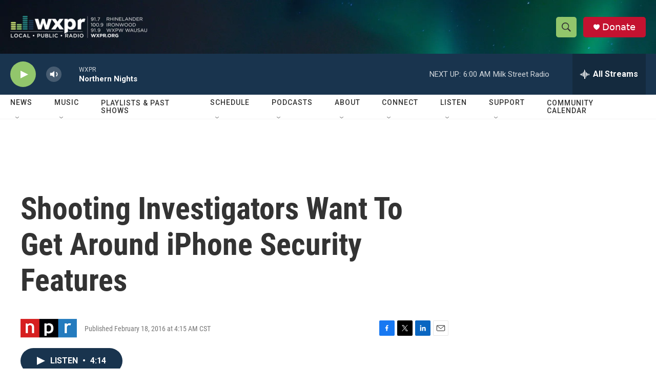

--- FILE ---
content_type: text/html; charset=utf-8
request_url: https://www.google.com/recaptcha/api2/aframe
body_size: 184
content:
<!DOCTYPE HTML><html><head><meta http-equiv="content-type" content="text/html; charset=UTF-8"></head><body><script nonce="tQJBBP7cwkjxtODNduVORQ">/** Anti-fraud and anti-abuse applications only. See google.com/recaptcha */ try{var clients={'sodar':'https://pagead2.googlesyndication.com/pagead/sodar?'};window.addEventListener("message",function(a){try{if(a.source===window.parent){var b=JSON.parse(a.data);var c=clients[b['id']];if(c){var d=document.createElement('img');d.src=c+b['params']+'&rc='+(localStorage.getItem("rc::a")?sessionStorage.getItem("rc::b"):"");window.document.body.appendChild(d);sessionStorage.setItem("rc::e",parseInt(sessionStorage.getItem("rc::e")||0)+1);localStorage.setItem("rc::h",'1769333862247');}}}catch(b){}});window.parent.postMessage("_grecaptcha_ready", "*");}catch(b){}</script></body></html>